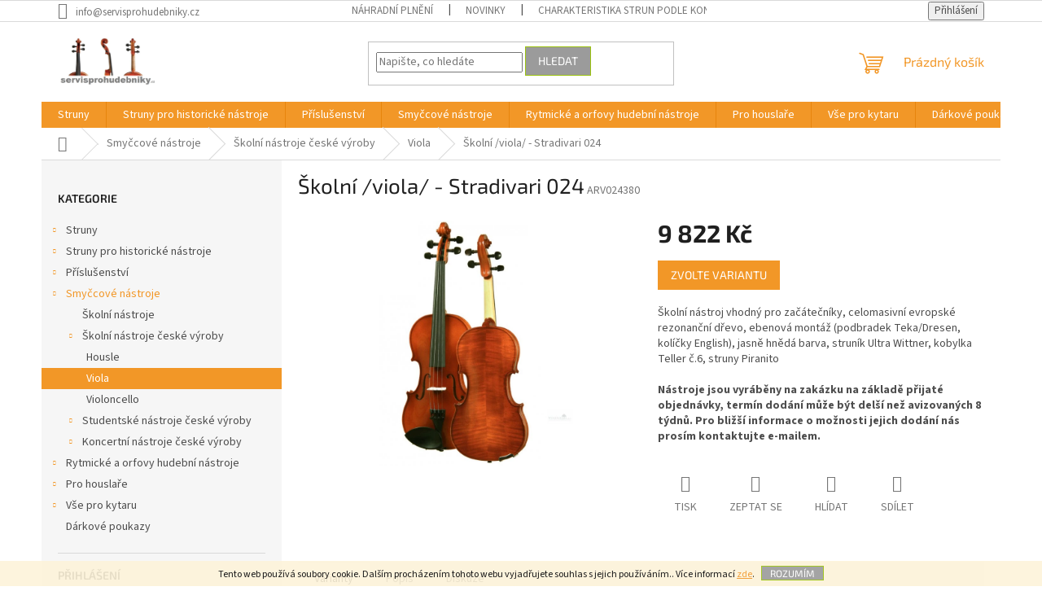

--- FILE ---
content_type: text/html; charset=utf-8
request_url: https://www.servisprohudebniky.cz/viola-26/skolni-viola-model-01-024/
body_size: 24191
content:
<!doctype html><html lang="cs" dir="ltr" class="header-background-light external-fonts-loaded"><head><meta charset="utf-8" /><meta name="viewport" content="width=device-width,initial-scale=1" /><title>Školní /viola/ - Stradivari 024 - Woodgrain s.r.o.</title><link rel="preconnect" href="https://cdn.myshoptet.com" /><link rel="dns-prefetch" href="https://cdn.myshoptet.com" /><link rel="preload" href="https://cdn.myshoptet.com/prj/dist/master/cms/libs/jquery/jquery-1.11.3.min.js" as="script" /><link href="https://cdn.myshoptet.com/prj/dist/master/cms/templates/frontend_templates/shared/css/font-face/source-sans-3.css" rel="stylesheet"><link href="https://cdn.myshoptet.com/prj/dist/master/cms/templates/frontend_templates/shared/css/font-face/exo-2.css" rel="stylesheet"><link href="https://cdn.myshoptet.com/prj/dist/master/shop/dist/font-shoptet-11.css.62c94c7785ff2cea73b2.css" rel="stylesheet"><script>
dataLayer = [];
dataLayer.push({'shoptet' : {
    "pageId": 2519,
    "pageType": "productDetail",
    "currency": "CZK",
    "currencyInfo": {
        "decimalSeparator": ",",
        "exchangeRate": 1,
        "priceDecimalPlaces": 2,
        "symbol": "K\u010d",
        "symbolLeft": 0,
        "thousandSeparator": " "
    },
    "language": "cs",
    "projectId": 326113,
    "product": {
        "id": 7550,
        "guid": "e9536e00-0d2e-11ea-8c91-0cc47a6c9370",
        "hasVariants": true,
        "codes": [
            {
                "code": "ARV024380"
            },
            {
                "code": "ARV024395"
            },
            {
                "code": "ARV024405"
            },
            {
                "code": "ARV024420"
            }
        ],
        "name": "\u0160koln\u00ed \/viola\/ - Stradivari 024",
        "appendix": "",
        "weight": 0,
        "manufacturerGuid": "1EF53333168B6DD68B7FDA0BA3DED3EE",
        "currentCategory": "Smy\u010dcov\u00e9 n\u00e1stroje | \u0160koln\u00ed n\u00e1stroje \u010desk\u00e9 v\u00fdroby | Viola",
        "currentCategoryGuid": "872ad1c7-1829-11ea-ac23-ac1f6b0076ec",
        "defaultCategory": "Smy\u010dcov\u00e9 n\u00e1stroje | \u0160koln\u00ed n\u00e1stroje \u010desk\u00e9 v\u00fdroby | Viola",
        "defaultCategoryGuid": "872ad1c7-1829-11ea-ac23-ac1f6b0076ec",
        "currency": "CZK",
        "priceWithVat": 9822
    },
    "stocks": [
        {
            "id": "ext",
            "title": "Sklad",
            "isDeliveryPoint": 0,
            "visibleOnEshop": 1
        }
    ],
    "cartInfo": {
        "id": null,
        "freeShipping": false,
        "freeShippingFrom": 3000,
        "leftToFreeGift": {
            "formattedPrice": "0 K\u010d",
            "priceLeft": 0
        },
        "freeGift": false,
        "leftToFreeShipping": {
            "priceLeft": 3000,
            "dependOnRegion": 0,
            "formattedPrice": "3 000 K\u010d"
        },
        "discountCoupon": [],
        "getNoBillingShippingPrice": {
            "withoutVat": 0,
            "vat": 0,
            "withVat": 0
        },
        "cartItems": [],
        "taxMode": "ORDINARY"
    },
    "cart": [],
    "customer": {
        "priceRatio": 1,
        "priceListId": 1,
        "groupId": null,
        "registered": false,
        "mainAccount": false
    }
}});
</script>

<!-- Google Tag Manager -->
<script>(function(w,d,s,l,i){w[l]=w[l]||[];w[l].push({'gtm.start':
new Date().getTime(),event:'gtm.js'});var f=d.getElementsByTagName(s)[0],
j=d.createElement(s),dl=l!='dataLayer'?'&l='+l:'';j.async=true;j.src=
'https://www.googletagmanager.com/gtm.js?id='+i+dl;f.parentNode.insertBefore(j,f);
})(window,document,'script','dataLayer','GTM-TR7385H');</script>
<!-- End Google Tag Manager -->

<meta property="og:type" content="website"><meta property="og:site_name" content="servisprohudebniky.cz"><meta property="og:url" content="https://www.servisprohudebniky.cz/viola-26/skolni-viola-model-01-024/"><meta property="og:title" content="Školní /viola/ - Stradivari 024 - Woodgrain s.r.o."><meta name="author" content="Woodgrain s.r.o."><meta name="web_author" content="Shoptet.cz"><meta name="dcterms.rightsHolder" content="www.servisprohudebniky.cz"><meta name="robots" content="index,follow"><meta property="og:image" content="https://cdn.myshoptet.com/usr/www.servisprohudebniky.cz/user/shop/big/7550-1_24-ars-music-edited.jpg?5e33e35d"><meta property="og:description" content="Školní /viola/ - Stradivari 024. 
Školní nástroj vhodný pro začátečníky, celomasivní evropské rezonanční dřevo, ebenová montáž (podbradek Teka/Dresen, kolíčky English), jasně hnědá barva, struník Ultra Wittner, kobylka Teller č.6, struny Piranito
Nástroje jsou vyráběny na zakázku na základě přijaté objednávky,…"><meta name="description" content="Školní /viola/ - Stradivari 024. 
Školní nástroj vhodný pro začátečníky, celomasivní evropské rezonanční dřevo, ebenová montáž (podbradek Teka/Dresen, kolíčky English), jasně hnědá barva, struník Ultra Wittner, kobylka Teller č.6, struny Piranito
Nástroje jsou vyráběny na zakázku na základě přijaté objednávky,…"><meta name="google-site-verification" content="93d76fecc7365c8290eea8f20e3d0504c019e31e"><meta property="product:price:amount" content="9822"><meta property="product:price:currency" content="CZK"><style>:root {--color-primary: #F29727;--color-primary-h: 33;--color-primary-s: 89%;--color-primary-l: 55%;--color-primary-hover: #ce6301;--color-primary-hover-h: 29;--color-primary-hover-s: 99%;--color-primary-hover-l: 41%;--color-secondary: #F29727;--color-secondary-h: 33;--color-secondary-s: 89%;--color-secondary-l: 55%;--color-secondary-hover: #ce6301;--color-secondary-hover-h: 29;--color-secondary-hover-s: 99%;--color-secondary-hover-l: 41%;--color-tertiary: #9b9b9b;--color-tertiary-h: 0;--color-tertiary-s: 0%;--color-tertiary-l: 61%;--color-tertiary-hover: #9bc20e;--color-tertiary-hover-h: 73;--color-tertiary-hover-s: 87%;--color-tertiary-hover-l: 41%;--color-header-background: #ffffff;--template-font: "Source Sans 3";--template-headings-font: "Exo 2";--header-background-url: none;--cookies-notice-background: #1A1937;--cookies-notice-color: #F8FAFB;--cookies-notice-button-hover: #f5f5f5;--cookies-notice-link-hover: #27263f;--templates-update-management-preview-mode-content: "Náhled aktualizací šablony je aktivní pro váš prohlížeč."}</style>
    
    <link href="https://cdn.myshoptet.com/prj/dist/master/shop/dist/main-11.less.fcb4a42d7bd8a71b7ee2.css" rel="stylesheet" />
                <link href="https://cdn.myshoptet.com/prj/dist/master/shop/dist/mobile-header-v1-11.less.1ee105d41b5f713c21aa.css" rel="stylesheet" />
    
    <script>var shoptet = shoptet || {};</script>
    <script src="https://cdn.myshoptet.com/prj/dist/master/shop/dist/main-3g-header.js.05f199e7fd2450312de2.js"></script>
<!-- User include --><!-- service 417(71) html code header -->
<style>
@media screen and (max-width: 767px) {
body.sticky-mobile:not(.paxio-merkur):not(.venus) .dropdown {display: none !important;}
body.sticky-mobile:not(.paxio-merkur):not(.venus) .languagesMenu{right: 98px; position: absolute;}
body.sticky-mobile:not(.paxio-merkur):not(.venus) .languagesMenu .caret{display: none !important;}
body.sticky-mobile:not(.paxio-merkur):not(.venus) .languagesMenu.open .languagesMenu__content {display: block;right: 0;left: auto;}
.template-12 #header .site-name {max-width: 40% !important;}
}
@media screen and (-ms-high-contrast: active), (-ms-high-contrast: none) {
.template-12 #header {position: fixed; width: 100%;}
.template-12 #content-wrapper.content-wrapper{padding-top: 80px;}
}
.sticky-mobile #header-image{display: none;}
@media screen and (max-width: 640px) {
.template-04.sticky-mobile #header-cart{position: fixed;top: 3px;right: 92px;}
.template-04.sticky-mobile #header-cart::before {font-size: 32px;}
.template-04.sticky-mobile #header-cart strong{display: none;}
}
@media screen and (min-width: 641px) {
.dklabGarnet #main-wrapper {overflow: visible !important;}
}
.dklabGarnet.sticky-mobile #logo img {top: 0 !important;}
@media screen and (min-width: 768px){
.top-navigation-bar .site-name {display: none;}
}
/*NOVÁ VERZE MOBILNÍ HLAVIČKY*/
@media screen and (max-width: 767px){
.scrolled-down body:not(.ordering-process):not(.search-window-visible) .top-navigation-bar {transform: none !important;}
.scrolled-down body:not(.ordering-process):not(.search-window-visible) #header .site-name {transform: none !important;}
.scrolled-down body:not(.ordering-process):not(.search-window-visible) #header .cart-count {transform: none !important;}
.scrolled-down #header {transform: none !important;}

body.template-11.mobile-header-version-1:not(.paxio-merkur):not(.venus) .top-navigation-bar .site-name{display: none !important;}
body.template-11.mobile-header-version-1:not(.paxio-merkur):not(.venus) #header .cart-count {top: -39px !important;position: absolute !important;}
.template-11.sticky-mobile.mobile-header-version-1 .responsive-tools > a[data-target="search"] {visibility: visible;}
.template-12.mobile-header-version-1 #header{position: fixed !important;}
.template-09.mobile-header-version-1.sticky-mobile .top-nav .subnav-left {visibility: visible;}
}

/*Disco*/
@media screen and (min-width: 768px){
.template-13:not(.jupiter) #header, .template-14 #header{position: sticky;top: 0;z-index: 8;}
.template-14.search-window-visible #header{z-index: 9999;}
body.navigation-hovered::before {z-index: 7;}
/*
.template-13 .top-navigation-bar{z-index: 10000;}
.template-13 .popup-widget {z-index: 10001;}
*/
.scrolled .template-13 #header, .scrolled .template-14 #header{box-shadow: 0 2px 10px rgba(0,0,0,0.1);}
.search-focused::before{z-index: 8;}
.top-navigation-bar{z-index: 9;position: relative;}
.paxio-merkur.top-navigation-menu-visible #header .search-form .form-control {z-index: 1;}
.paxio-merkur.top-navigation-menu-visible .search-form::before {z-index: 1;}
.scrolled .popup-widget.cart-widget {position: fixed;top: 68px !important;}

/* MERKUR */
.paxio-merkur.sticky-mobile.template-11 #oblibeneBtn{line-height: 70px !important;}
}


/* VENUS */
@media screen and (min-width: 768px){
.venus.sticky-mobile:not(.ordering-process) #header {position: fixed !important;width: 100%;transform: none !important;translate: none !important;box-shadow: 0 2px 10px rgba(0,0,0,0.1);visibility: visible !important;opacity: 1 !important;}
.venus.sticky-mobile:not(.ordering-process) .overall-wrapper{padding-top: 160px;}
.venus.sticky-mobile.type-index:not(.ordering-process) .overall-wrapper{padding-top: 85px;}
.venus.sticky-mobile:not(.ordering-process) #content-wrapper.content-wrapper {padding-top: 0 !important;}
}
@media screen and (max-width: 767px){
.template-14 .top-navigation-bar > .site-name{display: none !important;}
.template-14 #header .header-top .header-top-wrapper .site-name{margin: 0;}
}
/* JUPITER */
@media screen and (max-width: 767px){
.scrolled-down body.jupiter:not(.ordering-process):not(.search-window-visible) #header .site-name {-webkit-transform: translateX(-50%) !important;transform: translateX(-50%) !important;}
}
@media screen and (min-width: 768px){
.jupiter.sticky-header #header::after{display: none;}
.jupiter.sticky-header #header{position: fixed; top: 0; width: 100%;z-index: 99;}
.jupiter.sticky-header.ordering-process #header{position: relative;}
.jupiter.sticky-header .overall-wrapper{padding-top: 182px;}
.jupiter.sticky-header.ordering-process .overall-wrapper{padding-top: 0;}
.jupiter.sticky-header #header .header-top {height: 80px;}
}
</style>
<!-- service 450(104) html code header -->
<link href="https://cdn.myshoptet.com/usr/252557.myshoptet.com/user/documents/news-box-plus/Classic.css?v12" rel="stylesheet" />
<!-- service 605(253) html code header -->
<link rel="stylesheet" href="https://cdn.myshoptet.com/usr/shoptet.tomashlad.eu/user/documents/extras/notifications-v2/screen.min.css?v=26"/>

<!-- service 421(75) html code header -->
<style>
body:not(.template-07):not(.template-09):not(.template-10):not(.template-11):not(.template-12):not(.template-13):not(.template-14) #return-to-top i::before {content: 'a';}
#return-to-top i:before {content: '\e911';}
#return-to-top {
z-index: 99999999;
    position: fixed;
    bottom: 45px;
    right: 20px;
background: rgba(0, 0, 0, 0.7);
    width: 50px;
    height: 50px;
    display: block;
    text-decoration: none;
    -webkit-border-radius: 35px;
    -moz-border-radius: 35px;
    border-radius: 35px;
    display: none;
    -webkit-transition: all 0.3s linear;
    -moz-transition: all 0.3s ease;
    -ms-transition: all 0.3s ease;
    -o-transition: all 0.3s ease;
    transition: all 0.3s ease;
}
#return-to-top i {color: #fff;margin: -10px 0 0 -10px;position: relative;left: 50%;top: 50%;font-size: 19px;-webkit-transition: all 0.3s ease;-moz-transition: all 0.3s ease;-ms-transition: all 0.3s ease;-o-transition: all 0.3s ease;transition: all 0.3s ease;height: 20px;width: 20px;text-align: center;display: block;font-style: normal;}
#return-to-top:hover {
    background: rgba(0, 0, 0, 0.9);
}
#return-to-top:hover i {
    color: #fff;
}
.icon-chevron-up::before {
font-weight: bold;
}
.ordering-process #return-to-top{display: none !important;}
</style>
<!-- /User include --><link rel="shortcut icon" href="/favicon.ico" type="image/x-icon" /><link rel="canonical" href="https://www.servisprohudebniky.cz/viola-26/skolni-viola-model-01-024/" />    <!-- Global site tag (gtag.js) - Google Analytics -->
    <script async src="https://www.googletagmanager.com/gtag/js?id=UA-7712678-1"></script>
    <script>
        
        window.dataLayer = window.dataLayer || [];
        function gtag(){dataLayer.push(arguments);}
        

        
        gtag('js', new Date());

                gtag('config', 'UA-7712678-1', { 'groups': "UA" });
        
        
                gtag('config', 'AW-680152374');
        
        
        
        
        
        
                gtag('set', 'currency', 'CZK');

        gtag('event', 'view_item', {
            "send_to": "UA",
            "items": [
                {
                    "id": "ARV024380",
                    "name": "\u0160koln\u00ed \/viola\/ - Stradivari 024",
                    "category": "Smy\u010dcov\u00e9 n\u00e1stroje \/ \u0160koln\u00ed n\u00e1stroje \u010desk\u00e9 v\u00fdroby \/ Viola",
                                        "brand": "AKORD",
                                                            "variant": "\u0160koln\u00ed viola - Model Stradivar: 024 - viola 380 mm",
                                        "price": 8117.36
                }
            ]
        });
        
        
        
        
        
        
        
        
        
        
        
        
        document.addEventListener('DOMContentLoaded', function() {
            if (typeof shoptet.tracking !== 'undefined') {
                for (var id in shoptet.tracking.bannersList) {
                    gtag('event', 'view_promotion', {
                        "send_to": "UA",
                        "promotions": [
                            {
                                "id": shoptet.tracking.bannersList[id].id,
                                "name": shoptet.tracking.bannersList[id].name,
                                "position": shoptet.tracking.bannersList[id].position
                            }
                        ]
                    });
                }
            }

            shoptet.consent.onAccept(function(agreements) {
                if (agreements.length !== 0) {
                    console.debug('gtag consent accept');
                    var gtagConsentPayload =  {
                        'ad_storage': agreements.includes(shoptet.config.cookiesConsentOptPersonalisation)
                            ? 'granted' : 'denied',
                        'analytics_storage': agreements.includes(shoptet.config.cookiesConsentOptAnalytics)
                            ? 'granted' : 'denied',
                                                                                                'ad_user_data': agreements.includes(shoptet.config.cookiesConsentOptPersonalisation)
                            ? 'granted' : 'denied',
                        'ad_personalization': agreements.includes(shoptet.config.cookiesConsentOptPersonalisation)
                            ? 'granted' : 'denied',
                        };
                    console.debug('update consent data', gtagConsentPayload);
                    gtag('consent', 'update', gtagConsentPayload);
                    dataLayer.push(
                        { 'event': 'update_consent' }
                    );
                }
            });
        });
    </script>
</head><body class="desktop id-2519 in-viola-26 template-11 type-product type-detail multiple-columns-body columns-3 ums_forms_redesign--off ums_a11y_category_page--on ums_discussion_rating_forms--off ums_flags_display_unification--on ums_a11y_login--on mobile-header-version-1"><noscript>
    <style>
        #header {
            padding-top: 0;
            position: relative !important;
            top: 0;
        }
        .header-navigation {
            position: relative !important;
        }
        .overall-wrapper {
            margin: 0 !important;
        }
        body:not(.ready) {
            visibility: visible !important;
        }
    </style>
    <div class="no-javascript">
        <div class="no-javascript__title">Musíte změnit nastavení vašeho prohlížeče</div>
        <div class="no-javascript__text">Podívejte se na: <a href="https://www.google.com/support/bin/answer.py?answer=23852">Jak povolit JavaScript ve vašem prohlížeči</a>.</div>
        <div class="no-javascript__text">Pokud používáte software na blokování reklam, může být nutné povolit JavaScript z této stránky.</div>
        <div class="no-javascript__text">Děkujeme.</div>
    </div>
</noscript>

        <div id="fb-root"></div>
        <script>
            window.fbAsyncInit = function() {
                FB.init({
//                    appId            : 'your-app-id',
                    autoLogAppEvents : true,
                    xfbml            : true,
                    version          : 'v19.0'
                });
            };
        </script>
        <script async defer crossorigin="anonymous" src="https://connect.facebook.net/cs_CZ/sdk.js"></script>
<!-- Google Tag Manager (noscript) -->
<noscript><iframe src="https://www.googletagmanager.com/ns.html?id=GTM-TR7385H"
height="0" width="0" style="display:none;visibility:hidden"></iframe></noscript>
<!-- End Google Tag Manager (noscript) -->

    <div class="cookie-ag-wrap">
        <div class="site-msg cookies" data-testid="cookiePopup" data-nosnippet>
            <form action="">
                Tento web používá soubory cookie. Dalším procházením tohoto webu vyjadřujete souhlas s jejich používáním.. Více informací <a href="https://326113.myshoptet.com/podminky-ochrany-osobnich-udaju/" target="\">zde</a>.
                <button type="submit" class="btn btn-xs btn-default CookiesOK" data-cookie-notice-ttl="60" data-testid="buttonCookieSubmit">Rozumím</button>
            </form>
        </div>
            </div>
<a href="#content" class="skip-link sr-only">Přejít na obsah</a><div class="overall-wrapper"><div class="user-action"><div class="container">
    <div class="user-action-in">
                    <div id="login" class="user-action-login popup-widget login-widget" role="dialog" aria-labelledby="loginHeading">
        <div class="popup-widget-inner">
                            <h2 id="loginHeading">Přihlášení k vašemu účtu</h2><div id="customerLogin"><form action="/action/Customer/Login/" method="post" id="formLoginIncluded" class="csrf-enabled formLogin" data-testid="formLogin"><input type="hidden" name="referer" value="" /><div class="form-group"><div class="input-wrapper email js-validated-element-wrapper no-label"><input type="email" name="email" class="form-control" autofocus placeholder="E-mailová adresa (např. jan@novak.cz)" data-testid="inputEmail" autocomplete="email" required /></div></div><div class="form-group"><div class="input-wrapper password js-validated-element-wrapper no-label"><input type="password" name="password" class="form-control" placeholder="Heslo" data-testid="inputPassword" autocomplete="current-password" required /><span class="no-display">Nemůžete vyplnit toto pole</span><input type="text" name="surname" value="" class="no-display" /></div></div><div class="form-group"><div class="login-wrapper"><button type="submit" class="btn btn-secondary btn-text btn-login" data-testid="buttonSubmit">Přihlásit se</button><div class="password-helper"><a href="/registrace/" data-testid="signup" rel="nofollow">Nová registrace</a><a href="/klient/zapomenute-heslo/" rel="nofollow">Zapomenuté heslo</a></div></div></div></form>
</div>                    </div>
    </div>

                            <div id="cart-widget" class="user-action-cart popup-widget cart-widget loader-wrapper" data-testid="popupCartWidget" role="dialog" aria-hidden="true">
    <div class="popup-widget-inner cart-widget-inner place-cart-here">
        <div class="loader-overlay">
            <div class="loader"></div>
        </div>
    </div>

    <div class="cart-widget-button">
        <a href="/kosik/" class="btn btn-conversion" id="continue-order-button" rel="nofollow" data-testid="buttonNextStep">Pokračovat do košíku</a>
    </div>
</div>
            </div>
</div>
</div><div class="top-navigation-bar" data-testid="topNavigationBar">

    <div class="container">

        <div class="top-navigation-contacts">
            <strong>Zákaznická podpora:</strong><a href="mailto:info@servisprohudebniky.cz" class="project-email" data-testid="contactboxEmail"><span>info@servisprohudebniky.cz</span></a>        </div>

                            <div class="top-navigation-menu">
                <div class="top-navigation-menu-trigger"></div>
                <ul class="top-navigation-bar-menu">
                                            <li class="top-navigation-menu-item-1400">
                            <a href="/nahradni-plneni-2/" target="blank">Náhradní plnění</a>
                        </li>
                                            <li class="top-navigation-menu-item-682">
                            <a href="/nase-novinky/" target="blank">Novinky</a>
                        </li>
                                            <li class="top-navigation-menu-item-857">
                            <a href="/charakteristika-strun--podle-konstrukce/" target="blank">Charakteristika strun  podle konstrukce</a>
                        </li>
                                            <li class="top-navigation-menu-item-848">
                            <a href="/jak-najit-optimalni-sadu-strun-zakladni-voditka/" target="blank">Jak najít optimální sadu strun - základní vodítka</a>
                        </li>
                                            <li class="top-navigation-menu-item-845">
                            <a href="/manual-pro-puziti-strun/" target="blank">Manuál pro pužití strun</a>
                        </li>
                                            <li class="top-navigation-menu-item-854">
                            <a href="/caste-dotazy-ke-strunam/" target="blank">Časté dotazy ke strunám</a>
                        </li>
                                            <li class="top-navigation-menu-item-2165">
                            <a href="/o-strunach-pirastro/" target="blank">O strunách Pirastro</a>
                        </li>
                                            <li class="top-navigation-menu-item-2168">
                            <a href="/o-strunach-thomastik/" target="blank">O strunách Thomastik</a>
                        </li>
                                            <li class="top-navigation-menu-item-2171">
                            <a href="/o-strunach-gorstrings/" target="blank">O strunách Gorstrings</a>
                        </li>
                                            <li class="top-navigation-menu-item-2174">
                            <a href="/o-strunach-kathedrale/" target="blank">O strunách Kathedrale</a>
                        </li>
                                            <li class="top-navigation-menu-item-2177">
                            <a href="/o-strunach-aquila/" target="blank">O strunách Aquila</a>
                        </li>
                                            <li class="top-navigation-menu-item-2180">
                            <a href="/kalafuny-2/" target="blank">Kalafuny</a>
                        </li>
                                    </ul>
                <ul class="top-navigation-bar-menu-helper"></ul>
            </div>
        
        <div class="top-navigation-tools">
            <div class="responsive-tools">
                <a href="#" class="toggle-window" data-target="search" aria-label="Hledat" data-testid="linkSearchIcon"></a>
                                                            <a href="#" class="toggle-window" data-target="login"></a>
                                                    <a href="#" class="toggle-window" data-target="navigation" aria-label="Menu" data-testid="hamburgerMenu"></a>
            </div>
                        <button class="top-nav-button top-nav-button-login toggle-window" type="button" data-target="login" aria-haspopup="dialog" aria-controls="login" aria-expanded="false" data-testid="signin"><span>Přihlášení</span></button>        </div>

    </div>

</div>
<header id="header"><div class="container navigation-wrapper">
    <div class="header-top">
        <div class="site-name-wrapper">
            <div class="site-name"><a href="/" data-testid="linkWebsiteLogo"><img src="https://cdn.myshoptet.com/usr/www.servisprohudebniky.cz/user/logos/servis.png" alt="Woodgrain s.r.o." fetchpriority="low" /></a></div>        </div>
        <div class="search" itemscope itemtype="https://schema.org/WebSite">
            <meta itemprop="headline" content="Viola"/><meta itemprop="url" content="https://www.servisprohudebniky.cz"/><meta itemprop="text" content="Školní /viola/ - Stradivari 024. Školní nástroj vhodný pro začátečníky, celomasivní evropské rezonanční dřevo, ebenová montáž (podbradek Teka/Dresen, kolíčky English), jasně hnědá barva, struník Ultra Wittner, kobylka Teller č.6, struny Piranito Nástroje jsou vyráběny na zakázku na základě přijaté objednávky, termín..."/>            <form action="/action/ProductSearch/prepareString/" method="post"
    id="formSearchForm" class="search-form compact-form js-search-main"
    itemprop="potentialAction" itemscope itemtype="https://schema.org/SearchAction" data-testid="searchForm">
    <fieldset>
        <meta itemprop="target"
            content="https://www.servisprohudebniky.cz/vyhledavani/?string={string}"/>
        <input type="hidden" name="language" value="cs"/>
        
            
<input
    type="search"
    name="string"
        class="query-input form-control search-input js-search-input"
    placeholder="Napište, co hledáte"
    autocomplete="off"
    required
    itemprop="query-input"
    aria-label="Vyhledávání"
    data-testid="searchInput"
>
            <button type="submit" class="btn btn-default" data-testid="searchBtn">Hledat</button>
        
    </fieldset>
</form>
        </div>
        <div class="navigation-buttons">
                
    <a href="/kosik/" class="btn btn-icon toggle-window cart-count" data-target="cart" data-hover="true" data-redirect="true" data-testid="headerCart" rel="nofollow" aria-haspopup="dialog" aria-expanded="false" aria-controls="cart-widget">
        
                <span class="sr-only">Nákupní košík</span>
        
            <span class="cart-price visible-lg-inline-block" data-testid="headerCartPrice">
                                    Prázdný košík                            </span>
        
    
            </a>
        </div>
    </div>
    <nav id="navigation" aria-label="Hlavní menu" data-collapsible="true"><div class="navigation-in menu"><ul class="menu-level-1" role="menubar" data-testid="headerMenuItems"><li class="menu-item-788" role="none"><a href="/struny/" data-testid="headerMenuItem" role="menuitem" aria-expanded="false"><b>Struny</b></a></li>
<li class="menu-item-1703" role="none"><a href="/struny-pro-historicke-nastroje/" data-testid="headerMenuItem" role="menuitem" aria-expanded="false"><b>Struny pro historické nástroje</b></a></li>
<li class="menu-item-719" role="none"><a href="/prislusenstvi/" data-testid="headerMenuItem" role="menuitem" aria-expanded="false"><b>Příslušenství</b></a></li>
<li class="menu-item-731" role="none"><a href="/smyccove-nastroje/" data-testid="headerMenuItem" role="menuitem" aria-expanded="false"><b>Smyčcové nástroje</b></a></li>
<li class="menu-item-749" role="none"><a href="/rytmicke-a-orfovy-hudebni-nastroje/" data-testid="headerMenuItem" role="menuitem" aria-expanded="false"><b>Rytmické a orfovy hudební nástroje</b></a></li>
<li class="menu-item-863" role="none"><a href="/pro-houslare/" data-testid="headerMenuItem" role="menuitem" aria-expanded="false"><b>Pro houslaře</b></a></li>
<li class="menu-item-2321" role="none"><a href="/vse-pro-kytaru/" data-testid="headerMenuItem" role="menuitem" aria-expanded="false"><b>Vše pro kytaru</b></a></li>
<li class="menu-item-2486" role="none"><a href="/darkove-poukazy/" data-testid="headerMenuItem" role="menuitem" aria-expanded="false"><b>Dárkové poukazy</b></a></li>
<li class="menu-item-1400" role="none"><a href="/nahradni-plneni-2/" data-testid="headerMenuItem" role="menuitem" aria-expanded="false"><b>Náhradní plnění</b></a></li>
<li class="menu-item-29" role="none"><a href="/kontakty/" data-testid="headerMenuItem" role="menuitem" aria-expanded="false"><b>Napište nám</b></a></li>
</ul>
    <ul class="navigationActions" role="menu">
                            <li role="none">
                                    <a href="/login/?backTo=%2Fviola-26%2Fskolni-viola-model-01-024%2F" rel="nofollow" data-testid="signin" role="menuitem"><span>Přihlášení</span></a>
                            </li>
                        </ul>
</div><span class="navigation-close"></span></nav><div class="menu-helper" data-testid="hamburgerMenu"><span>Více</span></div>
</div></header><!-- / header -->


                    <div class="container breadcrumbs-wrapper">
            <div class="breadcrumbs navigation-home-icon-wrapper" itemscope itemtype="https://schema.org/BreadcrumbList">
                                                                            <span id="navigation-first" data-basetitle="Woodgrain s.r.o." itemprop="itemListElement" itemscope itemtype="https://schema.org/ListItem">
                <a href="/" itemprop="item" class="navigation-home-icon"><span class="sr-only" itemprop="name">Domů</span></a>
                <span class="navigation-bullet">/</span>
                <meta itemprop="position" content="1" />
            </span>
                                <span id="navigation-1" itemprop="itemListElement" itemscope itemtype="https://schema.org/ListItem">
                <a href="/smyccove-nastroje/" itemprop="item" data-testid="breadcrumbsSecondLevel"><span itemprop="name">Smyčcové nástroje</span></a>
                <span class="navigation-bullet">/</span>
                <meta itemprop="position" content="2" />
            </span>
                                <span id="navigation-2" itemprop="itemListElement" itemscope itemtype="https://schema.org/ListItem">
                <a href="/skolni-nastroje-ceske-vyroby/" itemprop="item" data-testid="breadcrumbsSecondLevel"><span itemprop="name">Školní nástroje české výroby</span></a>
                <span class="navigation-bullet">/</span>
                <meta itemprop="position" content="3" />
            </span>
                                <span id="navigation-3" itemprop="itemListElement" itemscope itemtype="https://schema.org/ListItem">
                <a href="/viola-26/" itemprop="item" data-testid="breadcrumbsSecondLevel"><span itemprop="name">Viola</span></a>
                <span class="navigation-bullet">/</span>
                <meta itemprop="position" content="4" />
            </span>
                                            <span id="navigation-4" itemprop="itemListElement" itemscope itemtype="https://schema.org/ListItem" data-testid="breadcrumbsLastLevel">
                <meta itemprop="item" content="https://www.servisprohudebniky.cz/viola-26/skolni-viola-model-01-024/" />
                <meta itemprop="position" content="5" />
                <span itemprop="name" data-title="Školní /viola/ - Stradivari 024">Školní /viola/ - Stradivari 024 <span class="appendix"></span></span>
            </span>
            </div>
        </div>
    
<div id="content-wrapper" class="container content-wrapper">
    
    <div class="content-wrapper-in">
                                                <aside class="sidebar sidebar-left"  data-testid="sidebarMenu">
                                                                                                <div class="sidebar-inner">
                                                                                                        <div class="box box-bg-variant box-categories">    <div class="skip-link__wrapper">
        <span id="categories-start" class="skip-link__target js-skip-link__target sr-only" tabindex="-1">&nbsp;</span>
        <a href="#categories-end" class="skip-link skip-link--start sr-only js-skip-link--start">Přeskočit kategorie</a>
    </div>

<h4>Kategorie</h4>


<div id="categories"><div class="categories cat-01 expandable external" id="cat-788"><div class="topic"><a href="/struny/">Struny<span class="cat-trigger">&nbsp;</span></a></div>

    </div><div class="categories cat-02 expandable external" id="cat-1703"><div class="topic"><a href="/struny-pro-historicke-nastroje/">Struny pro historické nástroje<span class="cat-trigger">&nbsp;</span></a></div>

    </div><div class="categories cat-01 expandable external" id="cat-719"><div class="topic"><a href="/prislusenstvi/">Příslušenství<span class="cat-trigger">&nbsp;</span></a></div>

    </div><div class="categories cat-02 expandable active expanded" id="cat-731"><div class="topic child-active"><a href="/smyccove-nastroje/">Smyčcové nástroje<span class="cat-trigger">&nbsp;</span></a></div>

                    <ul class=" active expanded">
                                        <li >
                <a href="/skolni-nastroje/">
                    Školní nástroje
                                    </a>
                                                                </li>
                                <li class="
                                 expandable                 expanded                ">
                <a href="/skolni-nastroje-ceske-vyroby/">
                    Školní nástroje české výroby
                    <span class="cat-trigger">&nbsp;</span>                </a>
                                                            

                    <ul class=" active expanded">
                                        <li >
                <a href="/housle-35/">
                    Housle
                                    </a>
                                                                </li>
                                <li class="
                active                                                 ">
                <a href="/viola-26/">
                    Viola
                                    </a>
                                                                </li>
                                <li >
                <a href="/violoncello-32/">
                    Violoncello
                                    </a>
                                                                </li>
                </ul>
    
                                                </li>
                                <li class="
                                 expandable                                 external">
                <a href="/studentske-nastroje-ceske-vyroby/">
                    Studentské nástroje české výroby
                    <span class="cat-trigger">&nbsp;</span>                </a>
                                                            

    
                                                </li>
                                <li class="
                                 expandable                                 external">
                <a href="/koncertni-nastroje-ceske-vyroby/">
                    Koncertní nástroje české výroby
                    <span class="cat-trigger">&nbsp;</span>                </a>
                                                            

    
                                                </li>
                </ul>
    </div><div class="categories cat-01 expandable external" id="cat-749"><div class="topic"><a href="/rytmicke-a-orfovy-hudebni-nastroje/">Rytmické a orfovy hudební nástroje<span class="cat-trigger">&nbsp;</span></a></div>

    </div><div class="categories cat-02 expandable external" id="cat-863"><div class="topic"><a href="/pro-houslare/">Pro houslaře<span class="cat-trigger">&nbsp;</span></a></div>

    </div><div class="categories cat-01 expandable external" id="cat-2321"><div class="topic"><a href="/vse-pro-kytaru/">Vše pro kytaru<span class="cat-trigger">&nbsp;</span></a></div>

    </div><div class="categories cat-02 external" id="cat-2486"><div class="topic"><a href="/darkove-poukazy/">Dárkové poukazy<span class="cat-trigger">&nbsp;</span></a></div></div></div>

    <div class="skip-link__wrapper">
        <a href="#categories-start" class="skip-link skip-link--end sr-only js-skip-link--end" tabindex="-1" hidden>Přeskočit kategorie</a>
        <span id="categories-end" class="skip-link__target js-skip-link__target sr-only" tabindex="-1">&nbsp;</span>
    </div>
</div>
                                                                                                                                                                            <div class="box box-bg-default box-sm box-login">    <h4><span>Přihlášení</span></h4>
            <form action="/action/Customer/Login/" method="post" id="formLogin" class="csrf-enabled formLogin" data-testid="formLogin"><input type="hidden" name="referer" value="" /><div class="form-group"><div class="input-wrapper email js-validated-element-wrapper no-label"><input type="email" name="email" class="form-control" placeholder="E-mailová adresa (např. jan@novak.cz)" data-testid="inputEmail" autocomplete="email" required /></div></div><div class="form-group"><div class="input-wrapper password js-validated-element-wrapper no-label"><input type="password" name="password" class="form-control" placeholder="Heslo" data-testid="inputPassword" autocomplete="current-password" required /><span class="no-display">Nemůžete vyplnit toto pole</span><input type="text" name="surname" value="" class="no-display" /></div></div><div class="form-group"><div class="login-wrapper"><button type="submit" class="btn btn-secondary btn-text btn-login" data-testid="buttonSubmit">Přihlásit se</button><div class="password-helper"><a href="/registrace/" data-testid="signup" rel="nofollow">Nová registrace</a><a href="/klient/zapomenute-heslo/" rel="nofollow">Zapomenuté heslo</a></div></div></div></form>
    </div>
                                                                        <div class="banner"><div class="banner-wrapper banner1"><a href="https://www.naradistubai.cz" data-ec-promo-id="11" target="_blank" class="extended-empty" ><img data-src="https://cdn.myshoptet.com/usr/www.servisprohudebniky.cz/user/banners/stubai-banner233.gif?5dbf0ed5" src="data:image/svg+xml,%3Csvg%20width%3D%22233%22%20height%3D%2261%22%20xmlns%3D%22http%3A%2F%2Fwww.w3.org%2F2000%2Fsvg%22%3E%3C%2Fsvg%3E" fetchpriority="low" alt="Profesionální nástroje a nářadí Stubai" width="233" height="61" /><span class="extended-banner-texts"></span></a></div></div>
                                            <div class="banner"><div class="banner-wrapper banner3"><a href="https://www.drevorezba.cz" data-ec-promo-id="13" target="_blank" class="extended-empty" ><img data-src="https://cdn.myshoptet.com/usr/www.servisprohudebniky.cz/user/banners/drevorezba.cz.png?5df7b4c1" src="data:image/svg+xml,%3Csvg%20width%3D%22600%22%20height%3D%22200%22%20xmlns%3D%22http%3A%2F%2Fwww.w3.org%2F2000%2Fsvg%22%3E%3C%2Fsvg%3E" fetchpriority="low" alt="Profesionální nástroje a nářadí" width="600" height="200" /><span class="extended-banner-texts"></span></a></div></div>
                                            <div class="banner"><div class="banner-wrapper banner20"><a href="https://www.servisprohudebniky.cz" data-ec-promo-id="155" class="extended-empty" ><img data-src="https://cdn.myshoptet.com/usr/www.servisprohudebniky.cz/user/banners/servisprohudebnikybanner.png?5df7b3fe" src="data:image/svg+xml,%3Csvg%20width%3D%22600%22%20height%3D%22200%22%20xmlns%3D%22http%3A%2F%2Fwww.w3.org%2F2000%2Fsvg%22%3E%3C%2Fsvg%3E" fetchpriority="low" alt="servisprohudebniky.cz" width="600" height="200" /><span class="extended-banner-texts"></span></a></div></div>
                                                                                                            <div class="box box-bg-variant box-sm box-section4">
                            
        <h4><span>Kontakt</span></h4>
                    <div class="news-item-widget">
                                <h5 >
                <a href="/kontakt/kontakt/">Kontakt</a></h5>
                                            </div>
                    <div class="news-item-widget">
                                <h5 >
                <a href="/kontakt/o-nas/">O nás</a></h5>
                                            </div>
                    

                    </div>
                                                                                        </div>
                                                            </aside>
                            <main id="content" class="content narrow">
                                                                                                                                                                            
<div class="p-detail" itemscope itemtype="https://schema.org/Product">

    
    <meta itemprop="name" content="Školní /viola/ - Stradivari 024" />
    <meta itemprop="category" content="Úvodní stránka &gt; Smyčcové nástroje &gt; Školní nástroje české výroby &gt; Viola &gt; Školní /viola/ - Stradivari 024" />
    <meta itemprop="url" content="https://www.servisprohudebniky.cz/viola-26/skolni-viola-model-01-024/" />
    <meta itemprop="image" content="https://cdn.myshoptet.com/usr/www.servisprohudebniky.cz/user/shop/big/7550-1_24-ars-music-edited.jpg?5e33e35d" />
            <meta itemprop="description" content="
Školní nástroj vhodný pro začátečníky, celomasivní evropské rezonanční dřevo, ebenová montáž (podbradek Teka/Dresen, kolíčky English), jasně hnědá barva, struník Ultra Wittner, kobylka Teller č.6, struny Piranito
Nástroje jsou vyráběny na zakázku na základě přijaté objednávky, termín dodání může být delší než avizovaných 8 týdnů. Pro bližší informace o možnosti jejich dodání nás prosím kontaktujte e-mailem.
" />
                <span class="js-hidden" itemprop="manufacturer" itemscope itemtype="https://schema.org/Organization">
            <meta itemprop="name" content="AKORD" />
        </span>
        <span class="js-hidden" itemprop="brand" itemscope itemtype="https://schema.org/Brand">
            <meta itemprop="name" content="AKORD" />
        </span>
                                                                                                    
        <div class="p-detail-inner">

        <div class="p-detail-inner-header">
            <h1>
                  Školní /viola/ - Stradivari 024            </h1>

                <span class="p-code">
        <span class="p-code-label">Kód:</span>
                    <span>ARV024380</span>
            </span>
        </div>

        <form action="/action/Cart/addCartItem/" method="post" id="product-detail-form" class="pr-action csrf-enabled" data-testid="formProduct">

            <meta itemprop="productID" content="7550" /><meta itemprop="identifier" content="e9536e00-0d2e-11ea-8c91-0cc47a6c9370" /><span itemprop="offers" itemscope itemtype="https://schema.org/Offer"><meta itemprop="sku" content="ARV024380" /><link itemprop="availability" href="https://schema.org/OutOfStock" /><meta itemprop="url" content="https://www.servisprohudebniky.cz/viola-26/skolni-viola-model-01-024/" /><meta itemprop="price" content="9822.00" /><meta itemprop="priceCurrency" content="CZK" /><link itemprop="itemCondition" href="https://schema.org/NewCondition" /></span><span itemprop="offers" itemscope itemtype="https://schema.org/Offer"><meta itemprop="sku" content="ARV024395" /><link itemprop="availability" href="https://schema.org/OutOfStock" /><meta itemprop="url" content="https://www.servisprohudebniky.cz/viola-26/skolni-viola-model-01-024/" /><meta itemprop="price" content="9822.00" /><meta itemprop="priceCurrency" content="CZK" /><link itemprop="itemCondition" href="https://schema.org/NewCondition" /></span><span itemprop="offers" itemscope itemtype="https://schema.org/Offer"><meta itemprop="sku" content="ARV024405" /><link itemprop="availability" href="https://schema.org/OutOfStock" /><meta itemprop="url" content="https://www.servisprohudebniky.cz/viola-26/skolni-viola-model-01-024/" /><meta itemprop="price" content="9822.00" /><meta itemprop="priceCurrency" content="CZK" /><link itemprop="itemCondition" href="https://schema.org/NewCondition" /></span><span itemprop="offers" itemscope itemtype="https://schema.org/Offer"><meta itemprop="sku" content="ARV024420" /><link itemprop="availability" href="https://schema.org/OutOfStock" /><meta itemprop="url" content="https://www.servisprohudebniky.cz/viola-26/skolni-viola-model-01-024/" /><meta itemprop="price" content="9822.00" /><meta itemprop="priceCurrency" content="CZK" /><link itemprop="itemCondition" href="https://schema.org/NewCondition" /></span><input type="hidden" name="productId" value="7550" /><input type="hidden" name="priceId" value="22109" /><input type="hidden" name="language" value="cs" />

            <div class="row product-top">

                <div class="col-xs-12">

                    <div class="p-detail-info">
                        
                        
                        
                    </div>

                </div>

                <div class="col-xs-12 col-lg-6 p-image-wrapper">

                    
                    <div class="p-image" style="" data-testid="mainImage">

                        

    


                        

<a href="https://cdn.myshoptet.com/usr/www.servisprohudebniky.cz/user/shop/big/7550-1_24-ars-music-edited.jpg?5e33e35d" class="p-main-image cloud-zoom cbox" data-href="https://cdn.myshoptet.com/usr/www.servisprohudebniky.cz/user/shop/orig/7550-1_24-ars-music-edited.jpg?5e33e35d"><img src="https://cdn.myshoptet.com/usr/www.servisprohudebniky.cz/user/shop/big/7550-1_24-ars-music-edited.jpg?5e33e35d" alt="24 Ars Music edited" width="1024" height="768"  fetchpriority="high" />
</a>                    </div>

                    
                </div>

                <div class="col-xs-12 col-lg-6 p-info-wrapper">

                    
                    
                        <div class="p-final-price-wrapper">

                                                                                    <strong class="price-final" data-testid="productCardPrice">
            <span class="price-final-holder">
                9 822 Kč
    

        </span>
    </strong>
                                                            <span class="price-measure">
                    
                        </span>
                            

                        </div>

                    
                                                                        <p>
                                <a href="#variants" id="choose-variant" class="btn btn-primary" data-toggle="tab" data-external="1" data-force-scroll="1">Zvolte variantu</a>
                            </p>
                                                                    
                    
                    

                                            <div class="p-short-description" data-testid="productCardShortDescr">
                            <div class="p-short-description">
<p>Školní nástroj vhodný pro začátečníky, celomasivní evropské rezonanční dřevo, ebenová montáž (podbradek Teka/Dresen, kolíčky English), jasně hnědá barva, struník Ultra Wittner, kobylka Teller č.6, struny Piranito</p>
<p><strong>Nástroje jsou vyráběny na zakázku na základě přijaté objednávky, termín dodání může být delší než avizovaných 8 týdnů. Pro bližší informace o možnosti jejich dodání nás prosím kontaktujte e-mailem.</strong></p>
</div>
                        </div>
                    
                    
                    <div class="social-buttons-wrapper">
                        <div class="link-icons watchdog-active" data-testid="productDetailActionIcons">
    <a href="#" class="link-icon print" title="Tisknout produkt"><span>Tisk</span></a>
    <a href="/viola-26/skolni-viola-model-01-024:dotaz/" class="link-icon chat" title="Mluvit s prodejcem" rel="nofollow"><span>Zeptat se</span></a>
            <a href="/viola-26/skolni-viola-model-01-024:hlidat-cenu/" class="link-icon watchdog" title="Hlídat cenu" rel="nofollow"><span>Hlídat</span></a>
                <a href="#" class="link-icon share js-share-buttons-trigger" title="Sdílet produkt"><span>Sdílet</span></a>
    </div>
                            <div class="social-buttons no-display">
                    <div class="twitter">
                <script>
        window.twttr = (function(d, s, id) {
            var js, fjs = d.getElementsByTagName(s)[0],
                t = window.twttr || {};
            if (d.getElementById(id)) return t;
            js = d.createElement(s);
            js.id = id;
            js.src = "https://platform.twitter.com/widgets.js";
            fjs.parentNode.insertBefore(js, fjs);
            t._e = [];
            t.ready = function(f) {
                t._e.push(f);
            };
            return t;
        }(document, "script", "twitter-wjs"));
        </script>

<a
    href="https://twitter.com/share"
    class="twitter-share-button"
        data-lang="cs"
    data-url="https://www.servisprohudebniky.cz/viola-26/skolni-viola-model-01-024/"
>Tweet</a>

            </div>
                    <div class="facebook">
                <div
            data-layout="button_count"
        class="fb-like"
        data-action="like"
        data-show-faces="false"
        data-share="false"
                        data-width="285"
        data-height="26"
    >
</div>

            </div>
                                <div class="close-wrapper">
        <a href="#" class="close-after js-share-buttons-trigger" title="Sdílet produkt">Zavřít</a>
    </div>

            </div>
                    </div>

                    
                </div>

            </div>

        </form>
    </div>

    
        
    
        
    <div class="shp-tabs-wrapper p-detail-tabs-wrapper">
        <div class="row">
            <div class="col-sm-12 shp-tabs-row responsive-nav">
                <div class="shp-tabs-holder">
    <ul id="p-detail-tabs" class="shp-tabs p-detail-tabs visible-links" role="tablist">
                    <li class="shp-tab active" data-testid="tabVariants">
                <a href="#variants" class="shp-tab-link" role="tab" data-toggle="tab">Varianty</a>
            </li>
                                        <li class="shp-tab" data-testid="tabDescription">
                <a href="#description" class="shp-tab-link" role="tab" data-toggle="tab">Popis</a>
            </li>
                                                                                                                         <li class="shp-tab" data-testid="tabDiscussion">
                                <a href="#productDiscussion" class="shp-tab-link" role="tab" data-toggle="tab">Diskuze</a>
            </li>
                                        </ul>
</div>
            </div>
            <div class="col-sm-12 ">
                <div id="tab-content" class="tab-content">
                                                                    <div id="variants" class="tab-pane fade in active" role="tabpanel">
        <div class="variant-table">
                                                                                <div class="table-row" data-testid="productVariant">
            <div class="table-col variant-name-wrapper  col-xs-12">
                
                <div>
                    <div class="variant-name" data-testid="productVariantName">
                        Školní viola - Model Stradivar: 024 - viola 380 mm
                    </div>
                                            <span style="color:#cb0000">
                                                                                                <span class="show-tooltip acronym" title="dodání (3-8týdnů)">
                                        na objednávku
                                    </span>
                                                                                    </span>
                                                                                        | ARV024380
                                                                            </div>
            </div>
                                            <div class="table-col price col-xs-6">
                    <div class="variant-price-wrap">
                        <div class="price-final" data-testid="productVariantPrice">
                            9 822 Kč
                            

                            
                        </div>
                                            </div>
                </div>
                                    <div class="table-col cart col-xs-6">
                        <div class="variant-cart">
                            <form action="/action/Cart/addCartItem/" method="post" class="variant-submit csrf-enabled">
                                <fieldset>
                                    <input type="hidden" name="priceId" value="22109" />
                                    
<span class="quantity">
    <span
        class="increase-tooltip js-increase-tooltip"
        data-trigger="manual"
        data-container="body"
        data-original-title="Není možné zakoupit více než 9999 ks."
        aria-hidden="true"
        role="tooltip"
        data-testid="tooltip">
    </span>

    <span
        class="decrease-tooltip js-decrease-tooltip"
        data-trigger="manual"
        data-container="body"
        data-original-title="Minimální množství, které lze zakoupit, je 1 ks."
        aria-hidden="true"
        role="tooltip"
        data-testid="tooltip">
    </span>
    <label>
        <input
            type="number"
            name="amount"
            value="1"
            class="amount"
            autocomplete="off"
            data-decimals="0"
                        step="1"
            min="1"
            max="9999"
            aria-label="Množství"
            data-testid="cartAmount"/>
    </label>

    <button
        class="increase"
        type="button"
        aria-label="Zvýšit množství o 1"
        data-testid="increase">
            <span class="increase__sign">&plus;</span>
    </button>

    <button
        class="decrease"
        type="button"
        aria-label="Snížit množství o 1"
        data-testid="decrease">
            <span class="decrease__sign">&minus;</span>
    </button>
</span>
                                    <button type="submit" class="btn btn-plain btn-cart add-to-cart-button" data-testid="buttonAddToCart" aria-label="Do košíku Školní /viola/ - Stradivari 024 Školní viola - Model Stradivar: 024 - viola 380 mm"><span class="sr-only">Do košíku</span></button>
                                </fieldset>
                            </form>
                        </div>
                    </div>
                                    </div>
                            <div class="table-row" data-testid="productVariant">
            <div class="table-col variant-name-wrapper  col-xs-12">
                
                <div>
                    <div class="variant-name" data-testid="productVariantName">
                        Školní viola - Model Stradivar: 024 - viola 395 mm
                    </div>
                                            <span style="color:#cb0000">
                                                                                                <span class="show-tooltip acronym" title="dodání (3-8týdnů)">
                                        na objednávku
                                    </span>
                                                                                    </span>
                                                                                        | ARV024395
                                                                            </div>
            </div>
                                            <div class="table-col price col-xs-6">
                    <div class="variant-price-wrap">
                        <div class="price-final" data-testid="productVariantPrice">
                            9 822 Kč
                            

                            
                        </div>
                                            </div>
                </div>
                                    <div class="table-col cart col-xs-6">
                        <div class="variant-cart">
                            <form action="/action/Cart/addCartItem/" method="post" class="variant-submit csrf-enabled">
                                <fieldset>
                                    <input type="hidden" name="priceId" value="22112" />
                                    
<span class="quantity">
    <span
        class="increase-tooltip js-increase-tooltip"
        data-trigger="manual"
        data-container="body"
        data-original-title="Není možné zakoupit více než 9999 ks."
        aria-hidden="true"
        role="tooltip"
        data-testid="tooltip">
    </span>

    <span
        class="decrease-tooltip js-decrease-tooltip"
        data-trigger="manual"
        data-container="body"
        data-original-title="Minimální množství, které lze zakoupit, je 1 ks."
        aria-hidden="true"
        role="tooltip"
        data-testid="tooltip">
    </span>
    <label>
        <input
            type="number"
            name="amount"
            value="1"
            class="amount"
            autocomplete="off"
            data-decimals="0"
                        step="1"
            min="1"
            max="9999"
            aria-label="Množství"
            data-testid="cartAmount"/>
    </label>

    <button
        class="increase"
        type="button"
        aria-label="Zvýšit množství o 1"
        data-testid="increase">
            <span class="increase__sign">&plus;</span>
    </button>

    <button
        class="decrease"
        type="button"
        aria-label="Snížit množství o 1"
        data-testid="decrease">
            <span class="decrease__sign">&minus;</span>
    </button>
</span>
                                    <button type="submit" class="btn btn-plain btn-cart add-to-cart-button" data-testid="buttonAddToCart" aria-label="Do košíku Školní /viola/ - Stradivari 024 Školní viola - Model Stradivar: 024 - viola 395 mm"><span class="sr-only">Do košíku</span></button>
                                </fieldset>
                            </form>
                        </div>
                    </div>
                                    </div>
                            <div class="table-row" data-testid="productVariant">
            <div class="table-col variant-name-wrapper  col-xs-12">
                
                <div>
                    <div class="variant-name" data-testid="productVariantName">
                        Školní viola - Model Stradivar: 024 - viola 405 mm
                    </div>
                                            <span style="color:#cb0000">
                                                                                                <span class="show-tooltip acronym" title="dodání (3-8týdnů)">
                                        na objednávku
                                    </span>
                                                                                    </span>
                                                                                        | ARV024405
                                                                            </div>
            </div>
                                            <div class="table-col price col-xs-6">
                    <div class="variant-price-wrap">
                        <div class="price-final" data-testid="productVariantPrice">
                            9 822 Kč
                            

                            
                        </div>
                                            </div>
                </div>
                                    <div class="table-col cart col-xs-6">
                        <div class="variant-cart">
                            <form action="/action/Cart/addCartItem/" method="post" class="variant-submit csrf-enabled">
                                <fieldset>
                                    <input type="hidden" name="priceId" value="22115" />
                                    
<span class="quantity">
    <span
        class="increase-tooltip js-increase-tooltip"
        data-trigger="manual"
        data-container="body"
        data-original-title="Není možné zakoupit více než 9999 ks."
        aria-hidden="true"
        role="tooltip"
        data-testid="tooltip">
    </span>

    <span
        class="decrease-tooltip js-decrease-tooltip"
        data-trigger="manual"
        data-container="body"
        data-original-title="Minimální množství, které lze zakoupit, je 1 ks."
        aria-hidden="true"
        role="tooltip"
        data-testid="tooltip">
    </span>
    <label>
        <input
            type="number"
            name="amount"
            value="1"
            class="amount"
            autocomplete="off"
            data-decimals="0"
                        step="1"
            min="1"
            max="9999"
            aria-label="Množství"
            data-testid="cartAmount"/>
    </label>

    <button
        class="increase"
        type="button"
        aria-label="Zvýšit množství o 1"
        data-testid="increase">
            <span class="increase__sign">&plus;</span>
    </button>

    <button
        class="decrease"
        type="button"
        aria-label="Snížit množství o 1"
        data-testid="decrease">
            <span class="decrease__sign">&minus;</span>
    </button>
</span>
                                    <button type="submit" class="btn btn-plain btn-cart add-to-cart-button" data-testid="buttonAddToCart" aria-label="Do košíku Školní /viola/ - Stradivari 024 Školní viola - Model Stradivar: 024 - viola 405 mm"><span class="sr-only">Do košíku</span></button>
                                </fieldset>
                            </form>
                        </div>
                    </div>
                                    </div>
                            <div class="table-row" data-testid="productVariant">
            <div class="table-col variant-name-wrapper  col-xs-12">
                
                <div>
                    <div class="variant-name" data-testid="productVariantName">
                        Školní viola - Model Stradivar: 024 - viola 420 mm
                    </div>
                                            <span style="color:#cb0000">
                                                                                                <span class="show-tooltip acronym" title="dodání (3-8týdnů)">
                                        na objednávku
                                    </span>
                                                                                    </span>
                                                                                        | ARV024420
                                                                            </div>
            </div>
                                            <div class="table-col price col-xs-6">
                    <div class="variant-price-wrap">
                        <div class="price-final" data-testid="productVariantPrice">
                            9 822 Kč
                            

                            
                        </div>
                                            </div>
                </div>
                                    <div class="table-col cart col-xs-6">
                        <div class="variant-cart">
                            <form action="/action/Cart/addCartItem/" method="post" class="variant-submit csrf-enabled">
                                <fieldset>
                                    <input type="hidden" name="priceId" value="22118" />
                                    
<span class="quantity">
    <span
        class="increase-tooltip js-increase-tooltip"
        data-trigger="manual"
        data-container="body"
        data-original-title="Není možné zakoupit více než 9999 ks."
        aria-hidden="true"
        role="tooltip"
        data-testid="tooltip">
    </span>

    <span
        class="decrease-tooltip js-decrease-tooltip"
        data-trigger="manual"
        data-container="body"
        data-original-title="Minimální množství, které lze zakoupit, je 1 ks."
        aria-hidden="true"
        role="tooltip"
        data-testid="tooltip">
    </span>
    <label>
        <input
            type="number"
            name="amount"
            value="1"
            class="amount"
            autocomplete="off"
            data-decimals="0"
                        step="1"
            min="1"
            max="9999"
            aria-label="Množství"
            data-testid="cartAmount"/>
    </label>

    <button
        class="increase"
        type="button"
        aria-label="Zvýšit množství o 1"
        data-testid="increase">
            <span class="increase__sign">&plus;</span>
    </button>

    <button
        class="decrease"
        type="button"
        aria-label="Snížit množství o 1"
        data-testid="decrease">
            <span class="decrease__sign">&minus;</span>
    </button>
</span>
                                    <button type="submit" class="btn btn-plain btn-cart add-to-cart-button" data-testid="buttonAddToCart" aria-label="Do košíku Školní /viola/ - Stradivari 024 Školní viola - Model Stradivar: 024 - viola 420 mm"><span class="sr-only">Do košíku</span></button>
                                </fieldset>
                            </form>
                        </div>
                    </div>
                                    </div>
    </div>
    </div>
                                                <div id="description" class="tab-pane fade" role="tabpanel">
        <div class="description-inner">
            <div class="basic-description">
                <h3>Detailní popis produktu</h3>
                                    <p>Popis produktu není dostupný</p>
                            </div>
            
    
        </div>
    </div>
                                                                                                                                                    <div id="productDiscussion" class="tab-pane fade" role="tabpanel" data-testid="areaDiscussion">
        <div id="discussionWrapper" class="discussion-wrapper unveil-wrapper" data-parent-tab="productDiscussion" data-testid="wrapperDiscussion">
                                    
    <div class="discussionContainer js-discussion-container" data-editorid="discussion">
                    <p data-testid="textCommentNotice">Buďte první, kdo napíše příspěvek k této položce. </p>
                            <p class="helpNote" data-testid="textCommentNotice">Pouze registrovaní uživatelé mohou vkládat příspěvky. Prosím <a href="/login/?backTo=%2Fviola-26%2Fskolni-viola-model-01-024%2F" title="Přihlášení" rel="nofollow">přihlaste se</a> nebo se <a href="/registrace/" title="Registrace" rel="nofollow">registrujte</a>.</p>
                                        <div id="discussion-form" class="discussion-form vote-form js-hidden">
                            <form action="/action/ProductDiscussion/addPost/" method="post" id="formDiscussion" data-testid="formDiscussion">
    <input type="hidden" name="formId" value="9" />
    <input type="hidden" name="discussionEntityId" value="7550" />
            <div class="row">
        <div class="form-group col-xs-12 col-sm-6">
            <input type="text" name="fullName" value="" id="fullName" class="form-control" placeholder="Jméno" data-testid="inputUserName"/>
                        <span class="no-display">Nevyplňujte toto pole:</span>
            <input type="text" name="surname" value="" class="no-display" />
        </div>
        <div class="form-group js-validated-element-wrapper no-label col-xs-12 col-sm-6">
            <input type="email" name="email" value="" id="email" class="form-control js-validate-required" placeholder="E-mail" data-testid="inputEmail"/>
        </div>
        <div class="col-xs-12">
            <div class="form-group">
                <input type="text" name="title" id="title" class="form-control" placeholder="Název" data-testid="inputTitle" />
            </div>
            <div class="form-group no-label js-validated-element-wrapper">
                <textarea name="message" id="message" class="form-control js-validate-required" rows="7" placeholder="Komentář" data-testid="inputMessage"></textarea>
            </div>
                                <div class="form-group js-validated-element-wrapper consents consents-first">
            <input
                type="hidden"
                name="consents[]"
                id="discussionConsents37"
                value="37"
                                                        data-special-message="validatorConsent"
                            />
                                        <label for="discussionConsents37" class="whole-width">
                                        Vložením komentáře souhlasíte s <a href="/podminky-ochrany-osobnich-udaju/" target="_blank" rel="noopener noreferrer">podmínkami ochrany osobních údajů</a>
                </label>
                    </div>
                            <fieldset class="box box-sm box-bg-default">
    <h4>Bezpečnostní kontrola</h4>
    <div class="form-group captcha-image">
        <img src="[data-uri]" alt="" data-testid="imageCaptcha" width="150" height="40"  fetchpriority="low" />
    </div>
    <div class="form-group js-validated-element-wrapper smart-label-wrapper">
        <label for="captcha"><span class="required-asterisk">Opište text z obrázku</span></label>
        <input type="text" id="captcha" name="captcha" class="form-control js-validate js-validate-required">
    </div>
</fieldset>
            <div class="form-group">
                <input type="submit" value="Odeslat komentář" class="btn btn-sm btn-primary" data-testid="buttonSendComment" />
            </div>
        </div>
    </div>
</form>

                    </div>
                    </div>

        </div>
    </div>
                                                        </div>
            </div>
        </div>
    </div>

</div>
                    </main>
    </div>
    
            
    
</div>
        
        
                            <footer id="footer">
                    <h2 class="sr-only">Zápatí</h2>
                    
                                                                <div class="container footer-rows">
                            
    

<div class="site-name"><a href="/" data-testid="linkWebsiteLogo"><img src="data:image/svg+xml,%3Csvg%20width%3D%221%22%20height%3D%221%22%20xmlns%3D%22http%3A%2F%2Fwww.w3.org%2F2000%2Fsvg%22%3E%3C%2Fsvg%3E" alt="Woodgrain s.r.o." data-src="https://cdn.myshoptet.com/usr/www.servisprohudebniky.cz/user/logos/servis.png" fetchpriority="low" /></a></div>
<div class="custom-footer elements-5">
                    
                
        <div class="custom-footer__contact ">
                                                                                                            <h4><span>Kontakt</span></h4>


    <div class="contact-box no-image" data-testid="contactbox">
                            <strong data-testid="contactboxName">Woodgrain s.r.o.</strong>
        
        <ul>
                            <li>
                    <span class="mail" data-testid="contactboxEmail">
                                                    <a href="mailto:info&#64;servisprohudebniky.cz">info<!---->&#64;<!---->servisprohudebniky.cz</a>
                                            </span>
                </li>
            
            
                            <li>
                    <span class="cellphone">
                                                                                <a href="tel:774555114" aria-label="Zavolat na 774555114" data-testid="contactboxCellphone">
                                774 555 114
                            </a>
                                            </span>
                </li>
            
            

                
                
                
                
                
                
                
            

        </ul>

    </div>


<script type="application/ld+json">
    {
        "@context" : "https://schema.org",
        "@type" : "Organization",
        "name" : "Woodgrain s.r.o.",
        "url" : "https://www.servisprohudebniky.cz",
                "employee" : "Woodgrain s.r.o.",
                    "email" : "info@servisprohudebniky.cz",
                            "telephone" : "774 555 114",
                                
                                                    "sameAs" : ["\", \"\", \""]
            }
</script>

                                                        </div>
                    
                
        <div class="custom-footer__section2 ">
                                                                                                                                    
        <h4><span>Informace k nákupu</span></h4>
                    <div class="news-item-widget">
                                <h5 >
                <a href="/nahradni-plneni/obchodni-podminky/">Obchodní podmínky</a></h5>
                                            </div>
                    <div class="news-item-widget">
                                <h5 >
                <a href="/nahradni-plneni/podminky-ochrany-osobnich-udaju/">Podmínky ochrany osobních údajů</a></h5>
                                            </div>
                    <div class="news-item-widget">
                                <h5 >
                <a href="/nahradni-plneni/reklamcni-formular/">Formulář pro uplatnění reklamace</a></h5>
                                            </div>
                    <div class="news-item-widget">
                                <h5 >
                <a href="/nahradni-plneni/formular-pro-odstoupeni-od-smlouvy/">Formulář pro odstoupení od smlouvy</a></h5>
                                            </div>
                    <div class="news-item-widget">
                                <h5 >
                <a href="/nahradni-plneni/nahradni-plneni/">Náhradní plnění</a></h5>
                                            </div>
                    <div class="news-item-widget">
                                <h5 >
                <a href="/nahradni-plneni/dodaci-a-platebni-podminky/">Dodací a platební podmínky</a></h5>
                                            </div>
                    

                                                        </div>
                    
                
        <div class="custom-footer__section3 ">
                                                                                                                                    
        <h4><span>Slevy pro organizace a obchodníky</span></h4>
                    <div class="news-item-widget">
                                <h5 >
                <a href="/poskytovane-slevy-organizacim-a-obchodnikum/prodej-strun-zivnostnikum--obchodnikum-a-houslarum-2/">Prodej strun živnostníkům, obchodníkům a houslařům</a></h5>
                                            </div>
                    <div class="news-item-widget">
                                <h5 >
                <a href="/poskytovane-slevy-organizacim-a-obchodnikum/prodej-orchestrum--konzervatorim-a-hudebnim-skolam-2/">Prodej orchestrům, konzervatořím a hudebním školám</a></h5>
                                            </div>
                    

                                                        </div>
                    
                
        <div class="custom-footer__articles ">
                                                                                                                        <h4><span>Užitečné informace</span></h4>
    <ul>
                    <li><a href="/nahradni-plneni-2/" target="blank">Náhradní plnění</a></li>
                    <li><a href="/nase-novinky/" target="blank">Novinky</a></li>
                    <li><a href="/charakteristika-strun--podle-konstrukce/" target="blank">Charakteristika strun  podle konstrukce</a></li>
                    <li><a href="/jak-najit-optimalni-sadu-strun-zakladni-voditka/" target="blank">Jak najít optimální sadu strun - základní vodítka</a></li>
                    <li><a href="/manual-pro-puziti-strun/" target="blank">Manuál pro pužití strun</a></li>
                    <li><a href="/caste-dotazy-ke-strunam/" target="blank">Časté dotazy ke strunám</a></li>
                    <li><a href="/o-strunach-pirastro/" target="blank">O strunách Pirastro</a></li>
                    <li><a href="/o-strunach-thomastik/" target="blank">O strunách Thomastik</a></li>
                    <li><a href="/o-strunach-gorstrings/" target="blank">O strunách Gorstrings</a></li>
                    <li><a href="/o-strunach-kathedrale/" target="blank">O strunách Kathedrale</a></li>
                    <li><a href="/o-strunach-aquila/" target="blank">O strunách Aquila</a></li>
                    <li><a href="/kalafuny-2/" target="blank">Kalafuny</a></li>
            </ul>

                                                        </div>
                    
                
        <div class="custom-footer__newsletter extended">
                                                                                                                <div class="newsletter-header">
        <h4 class="topic"><span>Odebírat newsletter</span></h4>
        
    </div>
            <form action="/action/MailForm/subscribeToNewsletters/" method="post" id="formNewsletterWidget" class="subscribe-form compact-form">
    <fieldset>
        <input type="hidden" name="formId" value="2" />
                <span class="no-display">Nevyplňujte toto pole:</span>
        <input type="text" name="surname" class="no-display" />
        <div class="validator-msg-holder js-validated-element-wrapper">
            <input type="email" name="email" class="form-control" placeholder="Vaše e-mailová adresa" required />
        </div>
                                <br />
            <div>
                                    <div class="form-group js-validated-element-wrapper consents consents-first">
            <input
                type="hidden"
                name="consents[]"
                id="newsletterWidgetConsents31"
                value="31"
                                                        data-special-message="validatorConsent"
                            />
                                        <label for="newsletterWidgetConsents31" class="whole-width">
                                        Vložením e-mailu souhlasíte s <a href="/podminky-ochrany-osobnich-udaju/" target="_blank" rel="noopener noreferrer">podmínkami ochrany osobních údajů</a>
                </label>
                    </div>
                </div>
                <fieldset class="box box-sm box-bg-default">
    <h4>Bezpečnostní kontrola</h4>
    <div class="form-group captcha-image">
        <img src="[data-uri]" alt="" data-testid="imageCaptcha" width="150" height="40"  fetchpriority="low" />
    </div>
    <div class="form-group js-validated-element-wrapper smart-label-wrapper">
        <label for="captcha"><span class="required-asterisk">Opište text z obrázku</span></label>
        <input type="text" id="captcha" name="captcha" class="form-control js-validate js-validate-required">
    </div>
</fieldset>
        <button type="submit" class="btn btn-default btn-arrow-right"><span class="sr-only">Přihlásit se</span></button>
    </fieldset>
</form>

    
                                                        </div>
    </div>
                        </div>
                                        
                    <div class="container footer-links-icons">
                    <ul class="footer-links" data-editorid="footerLinks">
            <li class="footer-link">
            <a href="https://www.servisprohudebniky.cz/">
servisprohudebniky.cz
</a>
        </li>
    </ul>
                        </div>
    
                    
                        <div class="container footer-bottom">
                            <span id="signature" style="display: inline-block !important; visibility: visible !important;"><a href="https://www.shoptet.cz/?utm_source=footer&utm_medium=link&utm_campaign=create_by_shoptet" class="image" target="_blank"><img src="data:image/svg+xml,%3Csvg%20width%3D%2217%22%20height%3D%2217%22%20xmlns%3D%22http%3A%2F%2Fwww.w3.org%2F2000%2Fsvg%22%3E%3C%2Fsvg%3E" data-src="https://cdn.myshoptet.com/prj/dist/master/cms/img/common/logo/shoptetLogo.svg" width="17" height="17" alt="Shoptet" class="vam" fetchpriority="low" /></a><a href="https://www.shoptet.cz/?utm_source=footer&utm_medium=link&utm_campaign=create_by_shoptet" class="title" target="_blank">Vytvořil Shoptet</a></span>
                            <span class="copyright" data-testid="textCopyright">
                                Copyright 2026 <strong>Woodgrain s.r.o.</strong>. Všechna práva vyhrazena.                                                            </span>
                        </div>
                    
                    
                                            
                </footer>
                <!-- / footer -->
                    
        </div>
        <!-- / overall-wrapper -->

                    <script src="https://cdn.myshoptet.com/prj/dist/master/cms/libs/jquery/jquery-1.11.3.min.js"></script>
                <script>var shoptet = shoptet || {};shoptet.abilities = {"about":{"generation":3,"id":"11"},"config":{"category":{"product":{"image_size":"detail"}},"navigation_breakpoint":767,"number_of_active_related_products":4,"product_slider":{"autoplay":false,"autoplay_speed":3000,"loop":true,"navigation":true,"pagination":true,"shadow_size":0}},"elements":{"recapitulation_in_checkout":true},"feature":{"directional_thumbnails":false,"extended_ajax_cart":false,"extended_search_whisperer":false,"fixed_header":false,"images_in_menu":true,"product_slider":false,"simple_ajax_cart":true,"smart_labels":false,"tabs_accordion":false,"tabs_responsive":true,"top_navigation_menu":true,"user_action_fullscreen":false}};shoptet.design = {"template":{"name":"Classic","colorVariant":"11-three"},"layout":{"homepage":"catalog3","subPage":"catalog3","productDetail":"catalog3"},"colorScheme":{"conversionColor":"#F29727","conversionColorHover":"#ce6301","color1":"#F29727","color2":"#ce6301","color3":"#9b9b9b","color4":"#9bc20e"},"fonts":{"heading":"Exo 2","text":"Source Sans 3"},"header":{"backgroundImage":null,"image":null,"logo":"https:\/\/www.servisprohudebniky.czuser\/logos\/servis.png","color":"#ffffff"},"background":{"enabled":false,"color":null,"image":null}};shoptet.config = {};shoptet.events = {};shoptet.runtime = {};shoptet.content = shoptet.content || {};shoptet.updates = {};shoptet.messages = [];shoptet.messages['lightboxImg'] = "Obrázek";shoptet.messages['lightboxOf'] = "z";shoptet.messages['more'] = "Více";shoptet.messages['cancel'] = "Zrušit";shoptet.messages['removedItem'] = "Položka byla odstraněna z košíku.";shoptet.messages['discountCouponWarning'] = "Zapomněli jste uplatnit slevový kupón. Pro pokračování jej uplatněte pomocí tlačítka vedle vstupního pole, nebo jej smažte.";shoptet.messages['charsNeeded'] = "Prosím, použijte minimálně 3 znaky!";shoptet.messages['invalidCompanyId'] = "Neplané IČ, povoleny jsou pouze číslice";shoptet.messages['needHelp'] = "Potřebujete pomoc?";shoptet.messages['showContacts'] = "Zobrazit kontakty";shoptet.messages['hideContacts'] = "Skrýt kontakty";shoptet.messages['ajaxError'] = "Došlo k chybě; obnovte prosím stránku a zkuste to znovu.";shoptet.messages['variantWarning'] = "Zvolte prosím variantu produktu.";shoptet.messages['chooseVariant'] = "Zvolte variantu";shoptet.messages['unavailableVariant'] = "Tato varianta není dostupná a není možné ji objednat.";shoptet.messages['withVat'] = "včetně DPH";shoptet.messages['withoutVat'] = "bez DPH";shoptet.messages['toCart'] = "Do košíku";shoptet.messages['emptyCart'] = "Prázdný košík";shoptet.messages['change'] = "Změnit";shoptet.messages['chosenBranch'] = "Zvolená pobočka";shoptet.messages['validatorRequired'] = "Povinné pole";shoptet.messages['validatorEmail'] = "Prosím vložte platnou e-mailovou adresu";shoptet.messages['validatorUrl'] = "Prosím vložte platnou URL adresu";shoptet.messages['validatorDate'] = "Prosím vložte platné datum";shoptet.messages['validatorNumber'] = "Vložte číslo";shoptet.messages['validatorDigits'] = "Prosím vložte pouze číslice";shoptet.messages['validatorCheckbox'] = "Zadejte prosím všechna povinná pole";shoptet.messages['validatorConsent'] = "Bez souhlasu nelze odeslat.";shoptet.messages['validatorPassword'] = "Hesla se neshodují";shoptet.messages['validatorInvalidPhoneNumber'] = "Vyplňte prosím platné telefonní číslo bez předvolby.";shoptet.messages['validatorInvalidPhoneNumberSuggestedRegion'] = "Neplatné číslo — navržený region: %1";shoptet.messages['validatorInvalidCompanyId'] = "Neplatné IČ, musí být ve tvaru jako %1";shoptet.messages['validatorFullName'] = "Nezapomněli jste příjmení?";shoptet.messages['validatorHouseNumber'] = "Prosím zadejte správné číslo domu";shoptet.messages['validatorZipCode'] = "Zadané PSČ neodpovídá zvolené zemi";shoptet.messages['validatorShortPhoneNumber'] = "Telefonní číslo musí mít min. 8 znaků";shoptet.messages['choose-personal-collection'] = "Prosím vyberte místo doručení u osobního odběru, není zvoleno.";shoptet.messages['choose-external-shipping'] = "Upřesněte prosím vybraný způsob dopravy";shoptet.messages['choose-ceska-posta'] = "Pobočka České Pošty není určena, zvolte prosím některou";shoptet.messages['choose-hupostPostaPont'] = "Pobočka Maďarské pošty není vybrána, zvolte prosím nějakou";shoptet.messages['choose-postSk'] = "Pobočka Slovenské pošty není zvolena, vyberte prosím některou";shoptet.messages['choose-ulozenka'] = "Pobočka Uloženky nebyla zvolena, prosím vyberte některou";shoptet.messages['choose-zasilkovna'] = "Pobočka Zásilkovny nebyla zvolena, prosím vyberte některou";shoptet.messages['choose-ppl-cz'] = "Pobočka PPL ParcelShop nebyla vybrána, vyberte prosím jednu";shoptet.messages['choose-glsCz'] = "Pobočka GLS ParcelShop nebyla zvolena, prosím vyberte některou";shoptet.messages['choose-dpd-cz'] = "Ani jedna z poboček služby DPD Parcel Shop nebyla zvolená, prosím vyberte si jednu z možností.";shoptet.messages['watchdogType'] = "Je zapotřebí vybrat jednu z možností u sledování produktu.";shoptet.messages['watchdog-consent-required'] = "Musíte zaškrtnout všechny povinné souhlasy";shoptet.messages['watchdogEmailEmpty'] = "Prosím vyplňte e-mail";shoptet.messages['privacyPolicy'] = 'Musíte souhlasit s ochranou osobních údajů';shoptet.messages['amountChanged'] = '(množství bylo změněno)';shoptet.messages['unavailableCombination'] = 'Není k dispozici v této kombinaci';shoptet.messages['specifyShippingMethod'] = 'Upřesněte dopravu';shoptet.messages['PIScountryOptionMoreBanks'] = 'Možnost platby z %1 bank';shoptet.messages['PIScountryOptionOneBank'] = 'Možnost platby z 1 banky';shoptet.messages['PIScurrencyInfoCZK'] = 'V měně CZK lze zaplatit pouze prostřednictvím českých bank.';shoptet.messages['PIScurrencyInfoHUF'] = 'V měně HUF lze zaplatit pouze prostřednictvím maďarských bank.';shoptet.messages['validatorVatIdWaiting'] = "Ověřujeme";shoptet.messages['validatorVatIdValid'] = "Ověřeno";shoptet.messages['validatorVatIdInvalid'] = "DIČ se nepodařilo ověřit, i přesto můžete objednávku dokončit";shoptet.messages['validatorVatIdInvalidOrderForbid'] = "Zadané DIČ nelze nyní ověřit, protože služba ověřování je dočasně nedostupná. Zkuste opakovat zadání později, nebo DIČ vymažte s vaši objednávku dokončete v režimu OSS. Případně kontaktujte prodejce.";shoptet.messages['validatorVatIdInvalidOssRegime'] = "Zadané DIČ nemůže být ověřeno, protože služba ověřování je dočasně nedostupná. Vaše objednávka bude dokončena v režimu OSS. Případně kontaktujte prodejce.";shoptet.messages['previous'] = "Předchozí";shoptet.messages['next'] = "Následující";shoptet.messages['close'] = "Zavřít";shoptet.messages['imageWithoutAlt'] = "Tento obrázek nemá popisek";shoptet.messages['newQuantity'] = "Nové množství:";shoptet.messages['currentQuantity'] = "Aktuální množství:";shoptet.messages['quantityRange'] = "Prosím vložte číslo v rozmezí %1 a %2";shoptet.messages['skipped'] = "Přeskočeno";shoptet.messages.validator = {};shoptet.messages.validator.nameRequired = "Zadejte jméno a příjmení.";shoptet.messages.validator.emailRequired = "Zadejte e-mailovou adresu (např. jan.novak@example.com).";shoptet.messages.validator.phoneRequired = "Zadejte telefonní číslo.";shoptet.messages.validator.messageRequired = "Napište komentář.";shoptet.messages.validator.descriptionRequired = shoptet.messages.validator.messageRequired;shoptet.messages.validator.captchaRequired = "Vyplňte bezpečnostní kontrolu.";shoptet.messages.validator.consentsRequired = "Potvrďte svůj souhlas.";shoptet.messages.validator.scoreRequired = "Zadejte počet hvězdiček.";shoptet.messages.validator.passwordRequired = "Zadejte heslo, které bude obsahovat min. 4 znaky.";shoptet.messages.validator.passwordAgainRequired = shoptet.messages.validator.passwordRequired;shoptet.messages.validator.currentPasswordRequired = shoptet.messages.validator.passwordRequired;shoptet.messages.validator.birthdateRequired = "Zadejte datum narození.";shoptet.messages.validator.billFullNameRequired = "Zadejte jméno a příjmení.";shoptet.messages.validator.deliveryFullNameRequired = shoptet.messages.validator.billFullNameRequired;shoptet.messages.validator.billStreetRequired = "Zadejte název ulice.";shoptet.messages.validator.deliveryStreetRequired = shoptet.messages.validator.billStreetRequired;shoptet.messages.validator.billHouseNumberRequired = "Zadejte číslo domu.";shoptet.messages.validator.deliveryHouseNumberRequired = shoptet.messages.validator.billHouseNumberRequired;shoptet.messages.validator.billZipRequired = "Zadejte PSČ.";shoptet.messages.validator.deliveryZipRequired = shoptet.messages.validator.billZipRequired;shoptet.messages.validator.billCityRequired = "Zadejte název města.";shoptet.messages.validator.deliveryCityRequired = shoptet.messages.validator.billCityRequired;shoptet.messages.validator.companyIdRequired = "Zadejte IČ.";shoptet.messages.validator.vatIdRequired = "Zadejte DIČ.";shoptet.messages.validator.billCompanyRequired = "Zadejte název společnosti.";shoptet.messages['loading'] = "Načítám…";shoptet.messages['stillLoading'] = "Stále načítám…";shoptet.messages['loadingFailed'] = "Načtení se nezdařilo. Zkuste to znovu.";shoptet.messages['productsSorted'] = "Produkty seřazeny.";shoptet.messages['formLoadingFailed'] = "Formulář se nepodařilo načíst. Zkuste to prosím znovu.";shoptet.messages.moreInfo = "Více informací";shoptet.config.orderingProcess = {active: false,step: false};shoptet.config.documentsRounding = '3';shoptet.config.documentPriceDecimalPlaces = '0';shoptet.config.thousandSeparator = ' ';shoptet.config.decSeparator = ',';shoptet.config.decPlaces = '2';shoptet.config.decPlacesSystemDefault = '2';shoptet.config.currencySymbol = 'Kč';shoptet.config.currencySymbolLeft = '0';shoptet.config.defaultVatIncluded = 1;shoptet.config.defaultProductMaxAmount = 9999;shoptet.config.inStockAvailabilityId = -1;shoptet.config.defaultProductMaxAmount = 9999;shoptet.config.inStockAvailabilityId = -1;shoptet.config.cartActionUrl = '/action/Cart';shoptet.config.advancedOrderUrl = '/action/Cart/GetExtendedOrder/';shoptet.config.cartContentUrl = '/action/Cart/GetCartContent/';shoptet.config.stockAmountUrl = '/action/ProductStockAmount/';shoptet.config.addToCartUrl = '/action/Cart/addCartItem/';shoptet.config.removeFromCartUrl = '/action/Cart/deleteCartItem/';shoptet.config.updateCartUrl = '/action/Cart/setCartItemAmount/';shoptet.config.addDiscountCouponUrl = '/action/Cart/addDiscountCoupon/';shoptet.config.setSelectedGiftUrl = '/action/Cart/setSelectedGift/';shoptet.config.rateProduct = '/action/ProductDetail/RateProduct/';shoptet.config.customerDataUrl = '/action/OrderingProcess/step2CustomerAjax/';shoptet.config.registerUrl = '/registrace/';shoptet.config.agreementCookieName = 'site-agreement';shoptet.config.cookiesConsentUrl = '/action/CustomerCookieConsent/';shoptet.config.cookiesConsentIsActive = 0;shoptet.config.cookiesConsentOptAnalytics = 'analytics';shoptet.config.cookiesConsentOptPersonalisation = 'personalisation';shoptet.config.cookiesConsentOptNone = 'none';shoptet.config.cookiesConsentRefuseDuration = 7;shoptet.config.cookiesConsentName = 'CookiesConsent';shoptet.config.agreementCookieExpire = 30;shoptet.config.cookiesConsentSettingsUrl = '/cookies-settings/';shoptet.config.fonts = {"google":{"attributes":"300,400,700,900:latin-ext","families":["Source Sans 3","Exo 2"],"urls":["https:\/\/cdn.myshoptet.com\/prj\/dist\/master\/cms\/templates\/frontend_templates\/shared\/css\/font-face\/source-sans-3.css","https:\/\/cdn.myshoptet.com\/prj\/dist\/master\/cms\/templates\/frontend_templates\/shared\/css\/font-face\/exo-2.css"]},"custom":{"families":["shoptet"],"urls":["https:\/\/cdn.myshoptet.com\/prj\/dist\/master\/shop\/dist\/font-shoptet-11.css.62c94c7785ff2cea73b2.css"]}};shoptet.config.mobileHeaderVersion = '1';shoptet.config.fbCAPIEnabled = false;shoptet.config.fbPixelEnabled = false;shoptet.config.fbCAPIUrl = '/action/FacebookCAPI/';shoptet.content.regexp = /strana-[0-9]+[\/]/g;shoptet.content.colorboxHeader = '<div class="colorbox-html-content">';shoptet.content.colorboxFooter = '</div>';shoptet.customer = {};shoptet.csrf = shoptet.csrf || {};shoptet.csrf.token = 'csrf_H7zVEmUvd5b1177e3619d91d';shoptet.csrf.invalidTokenModal = '<div><h2>Přihlaste se prosím znovu</h2><p>Omlouváme se, ale Váš CSRF token pravděpodobně vypršel. Abychom mohli udržet Vaši bezpečnost na co největší úrovni potřebujeme, abyste se znovu přihlásili.</p><p>Děkujeme za pochopení.</p><div><a href="/login/?backTo=%2Fviola-26%2Fskolni-viola-model-01-024%2F">Přihlášení</a></div></div> ';shoptet.csrf.formsSelector = 'csrf-enabled';shoptet.csrf.submitListener = true;shoptet.csrf.validateURL = '/action/ValidateCSRFToken/Index/';shoptet.csrf.refreshURL = '/action/RefreshCSRFTokenNew/Index/';shoptet.csrf.enabled = true;shoptet.config.googleAnalytics ||= {};shoptet.config.googleAnalytics.isGa4Enabled = true;shoptet.config.googleAnalytics.route ||= {};shoptet.config.googleAnalytics.route.ua = "UA";shoptet.config.googleAnalytics.route.ga4 = "GA4";shoptet.config.ums_a11y_category_page = true;shoptet.config.discussion_rating_forms = false;shoptet.config.ums_forms_redesign = false;shoptet.config.showPriceWithoutVat = '';shoptet.config.ums_a11y_login = true;</script>
        
        
        
        

                    <script src="https://cdn.myshoptet.com/prj/dist/master/shop/dist/main-3g.js.d30081754cb01c7aa255.js"></script>
    <script src="https://cdn.myshoptet.com/prj/dist/master/cms/templates/frontend_templates/shared/js/jqueryui/i18n/datepicker-cs.js"></script>
        
<script>if (window.self !== window.top) {const script = document.createElement('script');script.type = 'module';script.src = "https://cdn.myshoptet.com/prj/dist/master/shop/dist/editorPreview.js.e7168e827271d1c16a1d.js";document.body.appendChild(script);}</script>                        
                            <script>
            if (typeof gtag === 'function') {
            gtag('event', 'view_item', {
                                    'ecomm_totalvalue': 9822,
                                                    'ecomm_prodid': "ARV024380",
                                                                'send_to': 'AW-680152374',
                                'ecomm_pagetype': 'product'
            });
        }
        </script>
                                <!-- User include -->
        <div class="container">
            <!-- service 417(71) html code footer -->
<link href="https://cdn.myshoptet.com/usr/252557.myshoptet.com/user/documents/sticky-header/Classic.css?v31" rel="stylesheet" />
<script src="https://cdn.myshoptet.com/usr/252557.myshoptet.com/user/documents/sticky-header/Classic.js?v18" type="text/javascript"></script>
<script>
$(window).scroll(function() { 
if($('body.jupiter').length){
    var scroll = $(window).scrollTop();
    
    if (scroll >= 350) {
  if($(window).width() >= 768){
        $("body").addClass("sticky-header");
        }
    } else {
        $("body").removeClass("sticky-header");
    }
    }
});
</script>
<!-- service 421(75) html code footer -->
<a href="javascript:" id="return-to-top"><i class="icon-chevron-up"></i></a>
<link href="https://cdn.myshoptet.com/usr/252557.myshoptet.com/user/documents/back-to-top/Classic.css" rel="stylesheet" />
<script>
$(window).scroll(function() {
    if ($(this).scrollTop() >= 50) {      
        $('#return-to-top').fadeIn(200);   
    } else {
        $('#return-to-top').fadeOut(200); 
    }
});
$('#return-to-top').click(function() {    
    $('body,html').animate({
        scrollTop : 0                      
    }, 500);
});
</script>
<!-- service 450(104) html code footer -->
<script src="https://cdn.myshoptet.com/usr/252557.myshoptet.com/user/documents/news-box-plus/Classic.js?v7" type="text/javascript"></script>
<script>
$(document).ready(function(){
var lang = "cs";
if (lang == "sk") {
$(".odber h3").text("Odoberať newsletter");
}
if (lang == "hu") {
$(".odber h3").text("Feliratkozás hírlevélre");
}
if (lang == "en") {
$(".odber h3").text("Subscribe to the newsletter");
}
setTimeout(function(){
if($(".blog-hp").length){
$(".odber").insertBefore("#footer");
}
},1000)

});
</script>
<!-- service 605(253) html code footer -->
<!-- <script src="https://cdn.myshoptet.com/usr/shoptet.tomashlad.eu/user/documents/extras/notifications-v2/scripts.js?v999"></script> -->
<script>
$( "body" ).addClass( "shoptetak-notifikace" );
</script>

        </div>
        <!-- /User include -->

        
        
        
        <div class="messages">
            
        </div>

        <div id="screen-reader-announcer" class="sr-only" aria-live="polite" aria-atomic="true"></div>

            <script id="trackingScript" data-products='{"products":{"22109":{"content_category":"Smyčcové nástroje \/ Školní nástroje české výroby \/ Viola","content_type":"product","content_name":"Školní \/viola\/ - Stradivari 024 Školní viola - Model Stradivar: 024 - viola 380 mm","base_name":"Školní \/viola\/ - Stradivari 024","variant":"Školní viola - Model Stradivar: 024 - viola 380 mm","manufacturer":"AKORD","content_ids":["ARV024380"],"guid":"e9536e00-0d2e-11ea-8c91-0cc47a6c9370","visibility":1,"value":"9822","valueWoVat":"8117.36","facebookPixelVat":false,"currency":"CZK","base_id":7550,"category_path":["Smyčcové nástroje","Školní nástroje české výroby","Viola"]},"22112":{"content_category":"Smyčcové nástroje \/ Školní nástroje české výroby \/ Viola","content_type":"product","content_name":"Školní \/viola\/ - Stradivari 024 Školní viola - Model Stradivar: 024 - viola 395 mm","base_name":"Školní \/viola\/ - Stradivari 024","variant":"Školní viola - Model Stradivar: 024 - viola 395 mm","manufacturer":"AKORD","content_ids":["ARV024395"],"guid":"e9536e00-0d2e-11ea-8c91-0cc47a6c9370","visibility":1,"value":"9822","valueWoVat":"8117.36","facebookPixelVat":false,"currency":"CZK","base_id":7550,"category_path":["Smyčcové nástroje","Školní nástroje české výroby","Viola"]},"22115":{"content_category":"Smyčcové nástroje \/ Školní nástroje české výroby \/ Viola","content_type":"product","content_name":"Školní \/viola\/ - Stradivari 024 Školní viola - Model Stradivar: 024 - viola 405 mm","base_name":"Školní \/viola\/ - Stradivari 024","variant":"Školní viola - Model Stradivar: 024 - viola 405 mm","manufacturer":"AKORD","content_ids":["ARV024405"],"guid":"e9536e00-0d2e-11ea-8c91-0cc47a6c9370","visibility":1,"value":"9822","valueWoVat":"8117.36","facebookPixelVat":false,"currency":"CZK","base_id":7550,"category_path":["Smyčcové nástroje","Školní nástroje české výroby","Viola"]},"22118":{"content_category":"Smyčcové nástroje \/ Školní nástroje české výroby \/ Viola","content_type":"product","content_name":"Školní \/viola\/ - Stradivari 024 Školní viola - Model Stradivar: 024 - viola 420 mm","base_name":"Školní \/viola\/ - Stradivari 024","variant":"Školní viola - Model Stradivar: 024 - viola 420 mm","manufacturer":"AKORD","content_ids":["ARV024420"],"guid":"e9536e00-0d2e-11ea-8c91-0cc47a6c9370","visibility":1,"value":"9822","valueWoVat":"8117.36","facebookPixelVat":false,"currency":"CZK","base_id":7550,"category_path":["Smyčcové nástroje","Školní nástroje české výroby","Viola"]}},"banners":{"11":{"id":"banner1","name":"naradistubai.cz","position":"left"},"13":{"id":"banner3","name":"drevorezba.cz","position":"left"},"155":{"id":"banner20","name":"servisprohudebniky.cz","position":"left"}},"lists":[]}'>
        if (typeof shoptet.tracking.processTrackingContainer === 'function') {
            shoptet.tracking.processTrackingContainer(
                document.getElementById('trackingScript').getAttribute('data-products')
            );
        } else {
            console.warn('Tracking script is not available.');
        }
    </script>
    </body>
</html>
